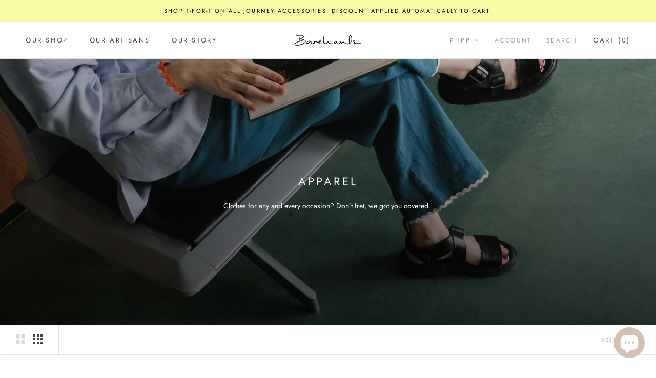

--- FILE ---
content_type: text/javascript
request_url: https://ourbarehands.com/cdn/shop/t/10/assets/custom.js?v=129762091433356058211763119774
body_size: 6286
content:
document.addEventListener("variant:changed",function(event){window.Shoppad.apps.infiniteoptions.init()});const ADDON_VARIANT_ID="47213778960629";(function(){"use strict";function updateSoldOutClasses(){const productDataElement=document.querySelector("[data-product-json]");if(productDataElement)try{const variants=JSON.parse(productDataElement.textContent).product.variants,selectedOptions={};document.querySelectorAll('input[type="radio"][data-option-position]:checked').forEach(function(input){const position=input.getAttribute("data-option-position"),value=input.value;position&&value&&(selectedOptions[position]=value)}),updateColorSwatches(variants,selectedOptions),updateSizeSwatches(variants,selectedOptions),updatePopoverOptions(variants,selectedOptions),updateVariantSelectorChoices(variants,selectedOptions)}catch(error){console.error("Error updating sold-out classes:",error)}}function isVariantAvailable(variants,optionPosition,optionValue,selectedOptions){return variants.some(function(variant){if(!variant.available)return!1;const optionKey="option"+optionPosition;if(variant[optionKey]!==optionValue)return!1;for(let pos in selectedOptions)if(pos!==optionPosition){const key="option"+pos;if(variant[key]!==selectedOptions[pos])return!1}return!0})}function updateColorSwatches(variants,selectedOptions){document.querySelectorAll(".ColorSwatch").forEach(function(swatch){const inputId=swatch.getAttribute("for");if(!inputId)return;const input=document.getElementById(inputId);if(!input)return;const optionPosition=input.getAttribute("data-option-position"),optionValue=input.value;isVariantAvailable(variants,optionPosition,optionValue,selectedOptions)?swatch.classList.remove("sold-out"):swatch.classList.add("sold-out")})}function updateSizeSwatches(variants,selectedOptions){document.querySelectorAll(".SizeSwatch").forEach(function(swatch){const inputId=swatch.getAttribute("for");if(!inputId)return;const input=document.getElementById(inputId);if(!input)return;const optionPosition=input.getAttribute("data-option-position"),optionValue=input.value;isVariantAvailable(variants,optionPosition,optionValue,selectedOptions)?swatch.classList.remove("sold-out"):swatch.classList.add("sold-out")})}function updatePopoverOptions(variants,selectedOptions){document.querySelectorAll(".Popover__Value").forEach(function(button){const optionPosition=button.getAttribute("data-option-position"),optionValue=button.getAttribute("data-value");if(!optionPosition||!optionValue)return;isVariantAvailable(variants,optionPosition,optionValue,selectedOptions)?button.classList.remove("sold-out"):button.classList.add("sold-out")})}function updateVariantSelectorChoices(variants,selectedOptions){document.querySelectorAll(".VariantSelector__Choice").forEach(function(choice){const carouselItem=choice.closest(".VariantSelector__Item");if(!carouselItem)return;const optionPosition=carouselItem.getAttribute("data-option-position"),optionValue=carouselItem.getAttribute("data-option-value");if(!optionPosition||!optionValue)return;isVariantAvailable(variants,optionPosition,optionValue,selectedOptions)?choice.classList.remove("sold-out"):choice.classList.add("sold-out")})}function init(){updateSoldOutClasses(),document.addEventListener("variant:changed",function(){setTimeout(updateSoldOutClasses,50)}),document.addEventListener("change",function(event){event.target.hasAttribute("data-option-position")&&setTimeout(updateSoldOutClasses,50)})}document.readyState==="loading"?document.addEventListener("DOMContentLoaded",init):init()})(),function(){"use strict";let sizingAdjustments={top:{},bottom:{}},currentTagConfig=null,isEditingExistingAdjustments=!1,sizeChartData=null;function loadSizeChartData(){const scripts=document.getElementsByTagName("script");let baseUrl="";for(let i=0;i<scripts.length;i++){const src=scripts[i].src;if(src&&src.indexOf("custom.js")!==-1){baseUrl=src.substring(0,src.lastIndexOf("/")+1);break}}const jsonUrl=baseUrl?baseUrl+"size-chart-data.json":"/assets/size-chart-data.json";fetch(jsonUrl).then(function(response){if(!response.ok)throw new Error("Failed to load size chart data (HTTP "+response.status+")");return response.json()}).then(function(data){sizeChartData=data}).catch(function(error){sizeChartData=[]})}function getProductTags(){const meta=document.querySelector('meta[name="mpSizeChart-productTags"]');return meta?meta.getAttribute("content"):[]}function matchesConditions(productTitle,conditions){if(!conditions||!conditions.conditions)return!1;const productTags=getProductTags(),results=conditions.conditions.map(function(condition){if(condition.type==="TITLE"){if(condition.operation==="EQUALS")return productTitle.toLowerCase()===condition.value.toLowerCase();if(condition.operation==="CONTAINS")return productTitle.toLowerCase().indexOf(condition.value.toLowerCase())!==-1;if(condition.operation==="NOT_CONTAINS")return productTitle.toLowerCase().indexOf(condition.value.toLowerCase())===-1}else if(condition.type==="TAG"){if(condition.operation==="EQUALS")return productTags.indexOf(condition.value)!==-1;if(condition.operation==="CONTAINS")return productTags.some(function(tag){return tag.indexOf(condition.value)!==-1});if(condition.operation==="NOT_CONTAINS")return!productTags.some(function(tag){return tag.indexOf(condition.value)!==-1})}return!1});return conditions.type==="ALL"?results.every(function(result){return result}):conditions.type==="ANY"?results.some(function(result){return result}):!1}function findProductSizeChart(productTitle){if(!sizeChartData||!Array.isArray(sizeChartData))return null;for(let i=0;i<sizeChartData.length;i++){const product=sizeChartData[i];if(product.conditions&&matchesConditions(productTitle,product.conditions)&&product.contentConfigs&&product.contentConfigs.garment_measurements)return product.contentConfigs.garment_measurements}return null}function getCurrentProductTitle(){const productDataElement=document.querySelector("[data-product-json]");if(productDataElement)try{const productData=JSON.parse(productDataElement.textContent);if(console.log(productData),productData.product&&productData.product.title)return productData.product.title}catch(error){console.error("Error parsing product data:",error)}return null}const areaLabels={Bust:"Bust",Waist:"Waist",Hips:"Hips",Length:"Length","Sleeve length":"Sleeve length"};function getCurrentSize(){const sizeRadios=document.querySelectorAll(".SizeSwatch__Radio.Size");for(let radio of sizeRadios)if(radio.checked)return radio.value;return"XS"}function getBaseMeasurement(area,size){const fieldName={Bust:"bust",Waist:"waist",Hips:"hips",Length:"length","Sleeve length":"sleeve_length"}[area];if(!fieldName)return null;const productTitle=getCurrentProductTitle();if(productTitle){const sizeChart=findProductSizeChart(productTitle);if(sizeChart&&sizeChart.sizes&&Array.isArray(sizeChart.sizes))for(let i=0;i<sizeChart.sizes.length;i++){const sizeEntry=sizeChart.sizes[i];if(sizeEntry.size===size){if(sizeEntry[fieldName]!==void 0)return parseFloat(sizeEntry[fieldName]).toFixed(1);if(area==="Waist"&&sizeEntry.unstretched_waist!==void 0)return parseFloat(sizeEntry.unstretched_waist).toFixed(1);if(area==="Hips"&&sizeEntry.hip!==void 0)return parseFloat(sizeEntry.hip).toFixed(1);if(area==="Bust"&&sizeEntry.chest!==void 0)return parseFloat(sizeEntry.chest).toFixed(1)}}}return null}function calculateFee(adjustment){const isPaid=document.getElementById("sizing-drawer-description").getAttribute("type")==="paid";return Math.abs(adjustment)<=3&&!isPaid?"Free":"Add on +$"+10 .toFixed(2)}function removeOptionFromSelect(area){const select=document.getElementById("sizing-area-select");if(!select)return;const option=select.querySelector(`option[value="${area}"]`);option&&option.remove()}function addOptionToSelect(area){const select=document.getElementById("sizing-area-select");if(!select||select.querySelector(`option[value="${area}"]`))return;const option=document.createElement("option");option.value=area,option.textContent=areaLabels[area]||area;const areas=["Bust","Waist","Hips","Length","Sleeve length"],areaIndex=areas.indexOf(area);let inserted=!1;const options=select.querySelectorAll("option");for(let i=1;i<options.length;i++){const optValue=options[i].value;if(areas.indexOf(optValue)>areaIndex){select.insertBefore(option,options[i]),inserted=!0;break}}inserted||select.appendChild(option)}function addAdjustmentRow(area){const list=document.getElementById("sizing-adjustments-list");if(!list)return;const tabsContainer=document.getElementById("sizing-drawer-tabs"),hasTabs=tabsContainer&&tabsContainer.style.display!=="none",currentTab=hasTabs?getCurrentTab():"top";if(hasTabs){if(document.querySelector(`[data-area="${area}"][data-tab="${currentTab}"]`)){alert("This garment area has already been added.");return}}else if(document.querySelector(`[data-area="${area}"]`)){alert("This garment area has already been added.");return}const template=document.getElementById("sizing-adjustment-row-template");if(!template)return;const size=getCurrentSize(),baseMeasurement=getBaseMeasurement(area,size);if(baseMeasurement===null){alert("Measurement for "+(areaLabels[area]||area)+" is not available for this product.");return}const adjustment=1,newMeasurement=(parseFloat(baseMeasurement)+adjustment).toFixed(1),fee=calculateFee(adjustment);let html=template.innerHTML.replace(/{area}/g,area).replace(/{areaLabel}/g,areaLabels[area]||area).replace(/{size}/g,size).replace(/{baseMeasurement}/g,baseMeasurement).replace(/{newMeasurement}/g,newMeasurement).replace(/{fee}/g,fee);const wrapper=document.createElement("div");wrapper.innerHTML=html;const row=wrapper.firstElementChild;hasTabs&&row.setAttribute("data-tab",currentTab),list.appendChild(row),sizingAdjustments[currentTab][area]={size,baseMeasurement,adjustment,newMeasurement,fee},attachRowEventHandlers(area,currentTab,hasTabs),hasTabs?updateDropdownForTab(currentTab):removeOptionFromSelect(area),updateSaveButtonState()}function attachRowEventHandlers(area,tabType,hasTabs){const row=hasTabs?document.querySelector(`[data-area="${area}"][data-tab="${tabType}"]`):document.querySelector(`[data-area="${area}"]`);if(!row)return;const deleteBtn=row.querySelector('[data-action="delete-adjustment"]');deleteBtn&&deleteBtn.addEventListener("click",function(){row.remove(),delete sizingAdjustments[tabType][area],hasTabs?updateDropdownForTab(tabType):addOptionToSelect(area),updateSaveButtonState()});const increaseBtn=row.querySelector('[data-action="increase-adjustment"]');increaseBtn&&increaseBtn.addEventListener("click",function(){updateAdjustment(area,.5,tabType,hasTabs)});const decreaseBtn=row.querySelector('[data-action="decrease-adjustment"]');decreaseBtn&&decreaseBtn.addEventListener("click",function(){updateAdjustment(area,-.5,tabType,hasTabs)})}function updateAdjustment(area,delta,tabType,hasTabs){if(!sizingAdjustments[tabType]||!sizingAdjustments[tabType][area])return;const data=sizingAdjustments[tabType][area],newAdjustment=data.adjustment+delta;if(newAdjustment<-6||newAdjustment>6)return;data.adjustment=newAdjustment,data.newMeasurement=(parseFloat(data.baseMeasurement)+data.adjustment).toFixed(1),data.fee=calculateFee(data.adjustment);const row=hasTabs?document.querySelector(`[data-area="${area}"][data-tab="${tabType}"]`):document.querySelector(`[data-area="${area}"]`);if(!row)return;const valueDisplay=row.querySelector(".SizingAdjustment__Value");if(valueDisplay){const sign=data.adjustment>=0?"+":"";valueDisplay.textContent=sign+data.adjustment+'"'}const newMeasurementInput=row.querySelector(".SizingAdjustment__NewMeasurement");newMeasurementInput&&(newMeasurementInput.value=data.newMeasurement+'"');const feeInputs=row.querySelectorAll(".SizingAdjustment__Field--fee input");feeInputs.length>0&&(feeInputs[0].value=data.fee)}function updateSelectVisibility(){const select=document.getElementById("sizing-area-select"),controlsContainer=document.querySelector(".SizingDrawer__Controls");if(!select||!controlsContainer)return;select.querySelectorAll('option[value]:not([value=""])').length>0?controlsContainer.style.display="flex":controlsContainer.style.display="none"}function getCurrentTab(){const activeTab=document.querySelector(".SizingDrawer__Tab--active");return activeTab?activeTab.getAttribute("data-tab"):"top"}function populateDropdownRegular(){const areaSelect=document.getElementById("sizing-area-select");if(!areaSelect||!currentTagConfig)return;const placeholder=areaSelect.querySelector('option[value=""]');if(areaSelect.innerHTML="",placeholder)areaSelect.appendChild(placeholder);else{const newPlaceholder=document.createElement("option");newPlaceholder.value="",newPlaceholder.textContent="Select Garment Area",areaSelect.appendChild(newPlaceholder)}const areas=currentTagConfig.top||[],areaLabelsMap={Bust:"Bust",Waist:"Waist",Hips:"Hips",Length:"Length","Sleeve length":"Sleeve Length"},currentSize=getCurrentSize();areas.forEach(function(area){const option=document.createElement("option");option.value=area,option.textContent=areaLabelsMap[area]||area,getBaseMeasurement(area,currentSize)===null&&(option.disabled=!0,option.textContent=(areaLabelsMap[area]||area)+" (Not Available)"),areaSelect.appendChild(option)}),updateSelectVisibility()}function updateDropdownForTab(tabType){const areaSelect=document.getElementById("sizing-area-select");if(!areaSelect||!currentTagConfig)return;const placeholder=areaSelect.querySelector('option[value=""]');if(areaSelect.innerHTML="",placeholder)areaSelect.appendChild(placeholder);else{const newPlaceholder=document.createElement("option");newPlaceholder.value="",newPlaceholder.textContent="Select Garment Area",areaSelect.appendChild(newPlaceholder)}const areas=currentTagConfig[tabType]||[],areaLabelsMap={Bust:"Bust",Waist:"Waist",Hips:"Hips",Length:"Length","Sleeve length":"Sleeve Length"},currentSize=getCurrentSize();areas.forEach(function(area){if(!document.querySelector(`[data-area="${area}"][data-tab="${tabType}"]`)){const option=document.createElement("option");option.value=area,option.textContent=areaLabelsMap[area]||area,getBaseMeasurement(area,currentSize)===null&&(option.disabled=!0,option.textContent=(areaLabelsMap[area]||area)+" (Not Available)"),areaSelect.appendChild(option)}}),updateSelectVisibility()}function switchTab(tabType){document.querySelectorAll(".SizingDrawer__Tab").forEach(function(tab){tab.getAttribute("data-tab")===tabType?tab.classList.add("SizingDrawer__Tab--active"):tab.classList.remove("SizingDrawer__Tab--active")}),document.querySelectorAll(".SizingAdjustment__Row").forEach(function(row){row.getAttribute("data-tab")===tabType?row.style.display="block":row.style.display="none"}),updateDropdownForTab(tabType),updateSaveButtonState()}function updateSaveButtonState(){const saveBtn=document.querySelector('[data-action="save-sizing-adjustments"]'),header=document.getElementById("sizing-adjustments-header"),hasAdjustments=Object.keys(sizingAdjustments.top).length>0||Object.keys(sizingAdjustments.bottom).length>0;saveBtn&&(hasAdjustments||isEditingExistingAdjustments?(saveBtn.disabled=!1,saveBtn.classList.remove("Button--disabled")):(saveBtn.disabled=!0,saveBtn.classList.add("Button--disabled"))),header&&(header.style.display=hasAdjustments?"block":"none"),updateSelectVisibility()}function saveSizingAdjustments(){const summary=document.getElementById("sizing-adjustments-summary"),summaryList=document.getElementById("sizing-adjustments-list-summary"),propertiesContainer=document.getElementById("sizing-adjustments-properties");if(!summary||!summaryList||!propertiesContainer)return;summaryList.innerHTML="",propertiesContainer.innerHTML="";const hasTopAdjustments=Object.keys(sizingAdjustments.top).length>0,hasBottomAdjustments=Object.keys(sizingAdjustments.bottom).length>0;if(!hasTopAdjustments&&!hasBottomAdjustments){summary.style.display="none";const drawer2=document.getElementById("sizing-adjustments-drawer"),closeButton2=drawer2?drawer2.querySelector('[data-action="close-drawer"]'):null;closeButton2?closeButton2.click():drawer2&&drawer2.setAttribute("aria-hidden","true"),isEditingExistingAdjustments=!1;return}const linkId="sizing_"+Date.now()+"_"+Math.random().toString(36).substr(2,9);let totalAddOnFee=0;const showTabLabels=hasTopAdjustments&&hasBottomAdjustments;function processAdjustments(adjustmentsObj,tabName){Object.keys(adjustmentsObj).forEach(function(area){const data=adjustmentsObj[area],row=document.createElement("div");row.className="SizingSummary__Item";const label=document.createElement("span");label.className="SizingSummary__ItemLabel";const labelPrefix=showTabLabels?tabName+" - ":"";label.textContent=labelPrefix+areaLabels[area]+": "+data.newMeasurement+'"';const separator=document.createElement("div");separator.className="SizingSummary__ItemSeparator";const fee=document.createElement("span");fee.className="SizingSummary__ItemFee",fee.textContent=data.fee,row.appendChild(label),row.appendChild(separator),row.appendChild(fee),summaryList.appendChild(row);const input=document.createElement("input");input.type="hidden";const propertyName=showTabLabels?tabName+" - "+areaLabels[area]:areaLabels[area];if(input.name="properties["+propertyName+"]",input.value=data.newMeasurement+'"______'+data.fee,propertiesContainer.appendChild(input),data.fee!=="Free"){const feeValue=parseFloat(data.fee.replace(/[^0-9.]/g,""));isNaN(feeValue)||(totalAddOnFee+=feeValue)}})}if(processAdjustments(sizingAdjustments.top,"Top"),processAdjustments(sizingAdjustments.bottom,"Bottom"),totalAddOnFee>0){const totalInputSizeAdjustPrice=document.createElement("input");totalInputSizeAdjustPrice.type="hidden",totalInputSizeAdjustPrice.name="properties[_size_adjust_price]",totalInputSizeAdjustPrice.value=totalAddOnFee,propertiesContainer.appendChild(totalInputSizeAdjustPrice);const linkIdInput=document.createElement("input");linkIdInput.type="hidden",linkIdInput.name="properties[_sizing_link_id]",linkIdInput.value=linkId,propertiesContainer.appendChild(linkIdInput);const totalInputProduct=document.createElement("input");totalInputProduct.type="hidden",totalInputProduct.name="items[][id]",totalInputProduct.value=ADDON_VARIANT_ID,propertiesContainer.appendChild(totalInputProduct);const totalInputProductQuantity=document.createElement("input");totalInputProductQuantity.type="hidden",totalInputProductQuantity.name="items[][quantity]",totalInputProductQuantity.value=Math.ceil(totalAddOnFee/15),propertiesContainer.appendChild(totalInputProductQuantity);const addonLinkIdInput=document.createElement("input");addonLinkIdInput.type="hidden",addonLinkIdInput.name="items[][properties][_sizing_link_id]",addonLinkIdInput.value=linkId,propertiesContainer.appendChild(addonLinkIdInput);const addonMarkerInput=document.createElement("input");addonMarkerInput.type="hidden",addonMarkerInput.name="items[][properties][_is_sizing_addon]",addonMarkerInput.value="true",propertiesContainer.appendChild(addonMarkerInput)}summary.style.display="block";const drawer=document.getElementById("sizing-adjustments-drawer"),closeButton=drawer?drawer.querySelector('[data-action="close-drawer"]'):null;closeButton?closeButton.click():drawer&&drawer.setAttribute("aria-hidden","true"),isEditingExistingAdjustments=!1}function getSelectedColor(){const colorRadios=document.querySelectorAll(".ColorSwatch__Radio");for(let radio of colorRadios)if(radio.checked)return radio.value;return null}function updateDrawerTitle(){const productTitle=document.getElementById("sizing-drawer-product-title");if(!productTitle)return;const productDataElement=document.querySelector("[data-product-json]");if(productDataElement)try{const productData=JSON.parse(productDataElement.textContent),productName=productData.product?productData.product.title:"",selectedColor=getSelectedColor(),selectedSize=getCurrentSize();let titleParts=[productName.toUpperCase()];selectedColor&&titleParts.push(selectedColor.toUpperCase()),selectedSize&&titleParts.push(selectedSize.toUpperCase()),productTitle.textContent=titleParts.join(" - ")}catch(error){console.error("Error updating drawer title:",error)}}function loadDescription(){const DEFAULT_TAGS={"Custom - 1A":{description:`<p>We'd love for you to keep a piece that fits you best \u2014 one you'll reach for through the years.</p><p>Complimentary sizing adjustments of up to \xB13" are available for this design, with a nominal top-up fee applied for measurements beyond this range. Kindly refer to our standard size chart to guide your fit.</p><p>Do note that slight measurement variations of up to 0.5" may occur in the sewing process.</p><p>As each customised piece is made specially for you, we're unable to offer exchanges or returns.</p>`,top:["Bust","Waist","Hips","Length","Sleeve length"],type:"free"},"Custom - 1B":{description:`<p>We'd love for you to keep a piece that fits you best \u2014 one you'll reach for through the years.</p><p>Complimentary sizing adjustments of up to \xB13" are available for this design, with a nominal top-up fee applied for measurements beyond this range. Kindly refer to our standard size chart to guide your fit.</p><p>Do note that slight measurement variations of up to 0.5" may occur in the sewing process.</p><p>As each customised piece is made specially for you, we're unable to offer exchanges or returns.</p>`,top:["Bust","Waist","Hips","Length"],type:"free"},"Custom - 1C":{description:`<p>We'd love for you to keep a piece that fits you best \u2014 one you'll reach for through the years.</p><p>Complimentary sizing adjustments of up to \xB13" are available for this design, with a nominal top-up fee applied for measurements beyond this range. Kindly refer to our standard size chart to guide your fit.</p><p>Do note that slight measurement variations of up to 0.5" may occur in the sewing process.</p><p>As each customised piece is made specially for you, we're unable to offer exchanges or returns.</p>`,top:["Waist","Hips","Length"],type:"free"},"Custom - 2A":{description:`<p>We'd love for you to keep a piece that fits you best \u2014 one you'll reach for through the years.</p><p>All sizing adjustments for this design are available with a nominal top-up fee. Kindly refer to our standard size chart to guide your fit before confirming your adjustments.</p><p>Do note that slight measurement variations of up to 0.5" may occur in the sewing process.</p><p>As each customised piece is made specially for you, we're unable to offer exchanges or returns.</p>`,top:["Bust","Waist","Hips","Length","Sleeve length"],type:"paid"},"Custom - 2B":{description:`<p>We'd love for you to keep a piece that fits you best \u2014 one you'll reach for through the years.</p><p>All sizing adjustments for this design are available with a nominal top-up fee. Kindly refer to our standard size chart to guide your fit before confirming your adjustments.</p><p>Do note that slight measurement variations of up to 0.5" may occur in the sewing process.</p><p>As each customised piece is made specially for you, we're unable to offer exchanges or returns.</p>`,top:["Bust","Waist","Hips","Length"],type:"paid"},"Custom - 2C":{description:`<p>We'd love for you to keep a piece that fits you best \u2014 one you'll reach for through the years.</p><p>All sizing adjustments for this design are available with a nominal top-up fee. Kindly refer to our standard size chart to guide your fit before confirming your adjustments.</p><p>Do note that slight measurement variations of up to 0.5" may occur in the sewing process.</p><p>As each customised piece is made specially for you, we're unable to offer exchanges or returns.</p>`,top:["Waist","Hips","Length"],type:"paid"},"Custom - 3A":{description:`<p>We'd love for you to keep a piece that fits you best \u2014 one you'll reach for through the years.</p><p>Complimentary sizing adjustments of up to \xB13" are available for this design, with a nominal top-up fee applied for measurements beyond this range. Kindly refer to our standard size chart to guide your fit.</p><p>Do note that slight measurement variations of up to 0.5" may occur in the sewing process.</p><p>As each customised piece is made specially for you, we're unable to offer exchanges or returns.</p>`,top:["Bust","Waist","Hips","Length"],bottom:["Waist","Hips","Length"],type:"free"},"Custom - 3B":{description:`<p>We'd love for you to keep a piece that fits you best \u2014 one you'll reach for through the years.</p><p>Complimentary sizing adjustments of up to \xB13" are available for this design, with a nominal top-up fee applied for measurements beyond this range. Kindly refer to our standard size chart to guide your fit.</p><p>Do note that slight measurement variations of up to 0.5" may occur in the sewing process.</p><p>As each customised piece is made specially for you, we're unable to offer exchanges or returns.</p>`,top:["Bust","Waist","Hips","Length","Sleeve length"],bottom:["Waist","Hips","Length"],type:"free"},"Custom - X":{description:"<p>We'd love for you to keep a piece that fits you best \u2014 one you'll reach for through the years.</p><p>This design has been thoughtfully crafted to fit beautifully in our standard sizing, and due to its complexity, we're unable to offer sizing adjustments.</p><p>Kindly refer to our standard size chart to select your best fit before placing your order.</p>"}},descriptionContainer=document.getElementById("sizing-drawer-description");if(!descriptionContainer)return;const customTag=descriptionContainer.getAttribute("data-custom-tag");customTag&&DEFAULT_TAGS[customTag]&&DEFAULT_TAGS[customTag].description?(descriptionContainer.innerHTML=DEFAULT_TAGS[customTag].description,descriptionContainer.setAttribute("type",DEFAULT_TAGS[customTag].type)):descriptionContainer.innerHTML="<p>We'd love for you to keep a piece that fits you best \u2014 one you'll wear for many years to come.</p>",customTag&&DEFAULT_TAGS[customTag]?currentTagConfig=DEFAULT_TAGS[customTag]:currentTagConfig=null;const tabsContainer=document.getElementById("sizing-drawer-tabs"),productTitle=document.getElementById("sizing-drawer-product-title");if(tabsContainer&&currentTagConfig){const hasTop=currentTagConfig.top&&currentTagConfig.top.length>0,hasBottom=currentTagConfig.bottom&&currentTagConfig.bottom.length>0;if(hasTop&&hasBottom){tabsContainer.style.display="flex",productTitle&&(productTitle.style.display="none");const topTab=tabsContainer.querySelector('[data-tab="top"]'),bottomTab=tabsContainer.querySelector('[data-tab="bottom"]');topTab&&topTab.classList.add("SizingDrawer__Tab--active"),bottomTab&&bottomTab.classList.remove("SizingDrawer__Tab--active"),updateDropdownForTab("top")}else tabsContainer.style.display="none",productTitle&&(productTitle.style.display="block"),populateDropdownRegular()}else tabsContainer&&(tabsContainer.style.display="none"),productTitle&&(productTitle.style.display="block")}function restoreSavedAdjustmentsToDrawer(){const list=document.getElementById("sizing-adjustments-list");if(!list)return;list.querySelectorAll(".SizingAdjustment__Row").forEach(function(row){row.remove()});const tabsContainer=document.getElementById("sizing-drawer-tabs"),hasTabs=tabsContainer&&tabsContainer.style.display!=="none";if(["top","bottom"].forEach(function(tabType){Object.keys(sizingAdjustments[tabType]).forEach(function(area){const data=sizingAdjustments[tabType][area],template=document.getElementById("sizing-adjustment-row-template");if(!template)return;const adjustmentDisplay=(data.adjustment>=0?"+":"")+data.adjustment+'"';let html=template.innerHTML.replace(/{area}/g,area).replace(/{areaLabel}/g,areaLabels[area]||area).replace(/{size}/g,data.size).replace(/{baseMeasurement}/g,data.baseMeasurement).replace(/{newMeasurement}/g,data.newMeasurement).replace(/{fee}/g,data.fee);const wrapper=document.createElement("div");wrapper.innerHTML=html;const row=wrapper.firstElementChild,valueDisplay=row.querySelector(".SizingAdjustment__Value");if(valueDisplay&&(valueDisplay.textContent=adjustmentDisplay),hasTabs){row.setAttribute("data-tab",tabType);const currentTab=getCurrentTab();tabType!==currentTab&&(row.style.display="none")}list.appendChild(row),attachRowEventHandlers(area,tabType,hasTabs)})}),hasTabs){const currentTab=getCurrentTab();updateDropdownForTab(currentTab)}else populateDropdownRegular(),Object.keys(sizingAdjustments.top).forEach(function(area){removeOptionFromSelect(area)})}function init(){loadSizeChartData(),document.querySelectorAll('[data-action="open-drawer"][data-drawer-id="sizing-adjustments-drawer"]').forEach(function(button){button.addEventListener("click",function(){const summary=document.getElementById("sizing-adjustments-summary");summary&&summary.style.display!=="none"?(isEditingExistingAdjustments=!0,setTimeout(function(){restoreSavedAdjustmentsToDrawer()},100)):isEditingExistingAdjustments=!1,loadDescription(),updateDrawerTitle(),updateSaveButtonState()})});const areaSelect=document.getElementById("sizing-area-select");areaSelect&&areaSelect.addEventListener("change",function(){this.value&&(addAdjustmentRow(this.value),this.value="")});const saveBtn=document.querySelector('[data-action="save-sizing-adjustments"]');saveBtn&&saveBtn.addEventListener("click",saveSizingAdjustments),document.querySelectorAll(".SizingDrawer__Tab").forEach(function(tab){tab.addEventListener("click",function(){const tabType=this.getAttribute("data-tab");switchTab(tabType)})});const tabs=document.querySelectorAll(".SizingSummary__Tab");tabs.forEach(function(tab){tab.addEventListener("click",function(){const tabName=this.getAttribute("data-tab");tabs.forEach(t=>t.classList.remove("SizingSummary__Tab--active")),this.classList.add("SizingSummary__Tab--active"),document.querySelectorAll(".SizingSummary__Content").forEach(function(content){content.getAttribute("data-content")===tabName?content.style.display="block":content.style.display="none"})})})}function recalculateSizingAdjustmentsSummary(){const summary=document.getElementById("sizing-adjustments-summary"),summaryList=document.getElementById("sizing-adjustments-list-summary"),propertiesContainer=document.getElementById("sizing-adjustments-properties");if(!summary||summary.style.display==="none"||!summaryList||!propertiesContainer)return;const newSize=getCurrentSize();if(!sizingAdjustments||Object.keys(sizingAdjustments.top).length===0&&Object.keys(sizingAdjustments.bottom).length===0)return;let hasInvalidMeasurements=!1;const tempAdjustments={top:{},bottom:{}};if(["top","bottom"].forEach(function(tabType){Object.keys(sizingAdjustments[tabType]).forEach(function(area){const adjustment=sizingAdjustments[tabType][area].adjustment,newBaseMeasurement=getBaseMeasurement(area,newSize);if(newBaseMeasurement===null){hasInvalidMeasurements=!0;return}const newMeasurement=(parseFloat(newBaseMeasurement)+adjustment).toFixed(1);tempAdjustments[tabType][area]={size:newSize,baseMeasurement:newBaseMeasurement,adjustment,newMeasurement,fee:calculateFee(adjustment)}})}),hasInvalidMeasurements){summaryList.innerHTML="",propertiesContainer.innerHTML="",summary.style.display="none",sizingAdjustments={top:{},bottom:{}};return}sizingAdjustments=tempAdjustments,summaryList.innerHTML="",propertiesContainer.innerHTML="";const hasTopAdjustments=Object.keys(sizingAdjustments.top).length>0,hasBottomAdjustments=Object.keys(sizingAdjustments.bottom).length>0;if(!hasTopAdjustments&&!hasBottomAdjustments){summary.style.display="none";return}const linkId="sizing_"+Date.now()+"_"+Math.random().toString(36).substr(2,9);let totalAddOnFee=0;const showTabLabels=hasTopAdjustments&&hasBottomAdjustments;function processAdjustments(adjustmentsObj,tabName){Object.keys(adjustmentsObj).forEach(function(area){const data=adjustmentsObj[area],row=document.createElement("div");row.className="SizingSummary__Item";const label=document.createElement("span");label.className="SizingSummary__ItemLabel";const labelPrefix=showTabLabels?tabName+" - ":"";label.textContent=labelPrefix+areaLabels[area]+": "+data.newMeasurement+'"';const separator=document.createElement("div");separator.className="SizingSummary__ItemSeparator";const fee=document.createElement("span");fee.className="SizingSummary__ItemFee",fee.textContent=data.fee,row.appendChild(label),row.appendChild(separator),row.appendChild(fee),summaryList.appendChild(row);const input=document.createElement("input");input.type="hidden";const propertyName=showTabLabels?tabName+" - "+areaLabels[area]:areaLabels[area];if(input.name="properties["+propertyName+"]",input.value=data.newMeasurement+'"______'+data.fee,propertiesContainer.appendChild(input),data.fee!=="Free"){const feeValue=parseFloat(data.fee.replace(/[^0-9.]/g,""));isNaN(feeValue)||(totalAddOnFee+=feeValue)}})}if(processAdjustments(sizingAdjustments.top,"Top"),processAdjustments(sizingAdjustments.bottom,"Bottom"),totalAddOnFee>0){const totalInputSizeAdjustPrice=document.createElement("input");totalInputSizeAdjustPrice.type="hidden",totalInputSizeAdjustPrice.name="properties[_size_adjust_price]",totalInputSizeAdjustPrice.value=totalAddOnFee,propertiesContainer.appendChild(totalInputSizeAdjustPrice);const linkIdInput=document.createElement("input");linkIdInput.type="hidden",linkIdInput.name="properties[_sizing_link_id]",linkIdInput.value=linkId,propertiesContainer.appendChild(linkIdInput);const totalInputProduct=document.createElement("input");totalInputProduct.type="hidden",totalInputProduct.name="items[][id]",totalInputProduct.value=ADDON_VARIANT_ID,propertiesContainer.appendChild(totalInputProduct);const totalInputProductQuantity=document.createElement("input");totalInputProductQuantity.type="hidden",totalInputProductQuantity.name="items[][quantity]",totalInputProductQuantity.value=Math.ceil(totalAddOnFee/15),propertiesContainer.appendChild(totalInputProductQuantity);const addonLinkIdInput=document.createElement("input");addonLinkIdInput.type="hidden",addonLinkIdInput.name="items[][properties][_sizing_link_id]",addonLinkIdInput.value=linkId,propertiesContainer.appendChild(addonLinkIdInput);const addonMarkerInput=document.createElement("input");addonMarkerInput.type="hidden",addonMarkerInput.name="items[][properties][_is_sizing_addon]",addonMarkerInput.value="true",propertiesContainer.appendChild(addonMarkerInput)}summary.style.display="block"}document.addEventListener("variant:changed",function(){setTimeout(recalculateSizingAdjustmentsSummary,50)}),document.readyState==="loading"?document.addEventListener("DOMContentLoaded",init):init()}(),function(){"use strict";let isUpdating=!1,processingItems=new Set;function getCart(){return fetch("/cart.js").then(response=>response.json())}function updateCartItem(lineKey,quantity){return fetch("/cart/change.js",{method:"POST",headers:{"Content-Type":"application/json","X-Requested-With":"XMLHttpRequest"},body:JSON.stringify({id:lineKey,quantity})}).then(response=>response.json())}function calculateAddonQuantity(mainQuantity,mainItem){if(!mainItem.properties||!mainItem.properties._size_adjust_price)return 0;const totalFee=parseFloat(mainItem.properties._size_adjust_price)*mainQuantity;return Math.ceil(totalFee/10)}function findLinkedAddon(cart,mainLineKey){const mainItem=cart.items.find(item=>item.key===mainLineKey);if(!mainItem||!mainItem.properties||!mainItem.properties._sizing_link_id||mainItem.properties._is_sizing_addon)return null;const linkId=mainItem.properties._sizing_link_id;return cart.items.find(function(item){return item.variant_id==ADDON_VARIANT_ID&&item.properties&&item.properties._sizing_link_id===linkId&&item.properties._is_sizing_addon==="true"})}function interceptCartUpdate(event){const target=event.target,isQuantityButton=target.hasAttribute("data-action")&&(target.getAttribute("data-action")==="update-item-quantity"||target.getAttribute("data-action")==="remove-item"),isQuantityInput=target.classList&&target.classList.contains("QuantitySelector__CurrentQuantity");if(!isQuantityButton&&!isQuantityInput)return;const lineKey=target.getAttribute("data-line-id");if(!lineKey||processingItems.has(lineKey))return;event.preventDefault(),event.stopPropagation(),processingItems.add(lineKey);let newQuantity;if(isQuantityButton)newQuantity=parseInt(target.getAttribute("data-quantity"),10);else if(newQuantity=parseInt(target.value,10),isNaN(newQuantity)||newQuantity<0){processingItems.delete(lineKey);return}getCart().then(function(cart){const mainItem=cart.items.find(item=>item.key===lineKey);if(mainItem&&mainItem.properties&&mainItem.properties._is_sizing_addon==="true"){processingItems.delete(lineKey);return}const addonItem=findLinkedAddon(cart,lineKey);return updateCartItem(lineKey,newQuantity).then(function(){if(addonItem){if(newQuantity===0)return updateCartItem(addonItem.key,0);{const expectedAddonQty=calculateAddonQuantity(newQuantity,mainItem);if(addonItem.quantity!==expectedAddonQty)return updateCartItem(addonItem.key,expectedAddonQty)}}})}).then(function(){processingItems.delete(lineKey),document.documentElement.dispatchEvent(new CustomEvent("cart:refresh",{bubbles:!0}))}).catch(function(error){processingItems.delete(lineKey),console.error("Error updating cart:",error),document.documentElement.dispatchEvent(new CustomEvent("cart:refresh",{bubbles:!0}))})}function interceptInputChange(event){const target=event.target;!target.classList||!target.classList.contains("QuantitySelector__CurrentQuantity")||interceptCartUpdate(event)}function checkAndFixCart(){isUpdating||getCart().then(function(cart){const fixes=[];if(cart.items.forEach(function(mainItem){if(!mainItem.properties||!mainItem.properties._sizing_link_id||mainItem.properties._is_sizing_addon)return;const linkId=mainItem.properties._sizing_link_id,addonItem=cart.items.find(function(item){return item.variant_id==ADDON_VARIANT_ID&&item.properties&&item.properties._sizing_link_id===linkId&&item.properties._is_sizing_addon==="true"});if(addonItem){const expectedAddonQty=calculateAddonQuantity(mainItem.quantity,mainItem);addonItem.quantity!==expectedAddonQty&&fixes.push({key:addonItem.key,currentQty:addonItem.quantity,expectedQty:expectedAddonQty})}}),fixes.length>0){isUpdating=!0;let promise=Promise.resolve();fixes.forEach(function(fix){promise=promise.then(function(){return updateCartItem(fix.key,fix.expectedQty)})}),promise.then(function(){isUpdating=!1,document.documentElement.dispatchEvent(new CustomEvent("cart:refresh",{bubbles:!0}))}).catch(function(error){isUpdating=!1,console.error("Error fixing cart quantities:",error)})}}).catch(function(error){console.error("Error checking cart:",error)})}document.addEventListener("click",interceptCartUpdate,!0),document.addEventListener("change",interceptInputChange,!0),document.addEventListener("product:added",function(){setTimeout(checkAndFixCart,100)}),document.readyState==="loading"?document.addEventListener("DOMContentLoaded",function(){setTimeout(checkAndFixCart,500)}):setTimeout(checkAndFixCart,500)}(),function(){"use strict";function initTooltips(){document.querySelectorAll("[data-tooltip-trigger]").forEach(function(trigger){trigger.addEventListener("click",function(event){event.preventDefault(),event.stopPropagation();const tooltipContent=this.querySelector("[data-tooltip-content]");if(!tooltipContent)return;const isVisible=tooltipContent.classList.contains("is-visible");document.querySelectorAll("[data-tooltip-content]").forEach(function(content){content.classList.remove("is-visible")}),isVisible||tooltipContent.classList.add("is-visible")})}),document.addEventListener("click",function(event){event.target.closest("[data-tooltip-trigger]")||document.querySelectorAll("[data-tooltip-content]").forEach(function(content){content.classList.remove("is-visible")})})}document.readyState==="loading"?document.addEventListener("DOMContentLoaded",initTooltips):initTooltips()}(),function(){"use strict";function updateOrderMethodDisplay(){const orderValueContainer=document.querySelector(".ProductForm__SelectedValueOrder");if(!orderValueContainer)return;const selectedValueSpan=orderValueContainer.querySelector(".ProductForm__SelectedValue"),shippingTimeSpan=orderValueContainer.querySelector(".ProductForm__ShippingTime"),sizingAdjustments=document.getElementById("sizing-adjustments");if(!selectedValueSpan||!shippingTimeSpan)return;selectedValueSpan.textContent.trim().includes("Made To Order")?(shippingTimeSpan.textContent="Ships in 4 - 7 weeks",orderValueContainer.classList.add("ProductForm__SelectedValueOrder__madeToOrder"),sizingAdjustments.style.display="block"):(shippingTimeSpan.textContent="Ships in 3 - 5 days",orderValueContainer.classList.remove("ProductForm__SelectedValueOrder__madeToOrder"),sizingAdjustments.style.display="none")}document.addEventListener("variant:changed",function(){setTimeout(updateOrderMethodDisplay,50)}),document.readyState==="loading"?document.addEventListener("DOMContentLoaded",updateOrderMethodDisplay):updateOrderMethodDisplay()}();
//# sourceMappingURL=/cdn/shop/t/10/assets/custom.js.map?v=129762091433356058211763119774
